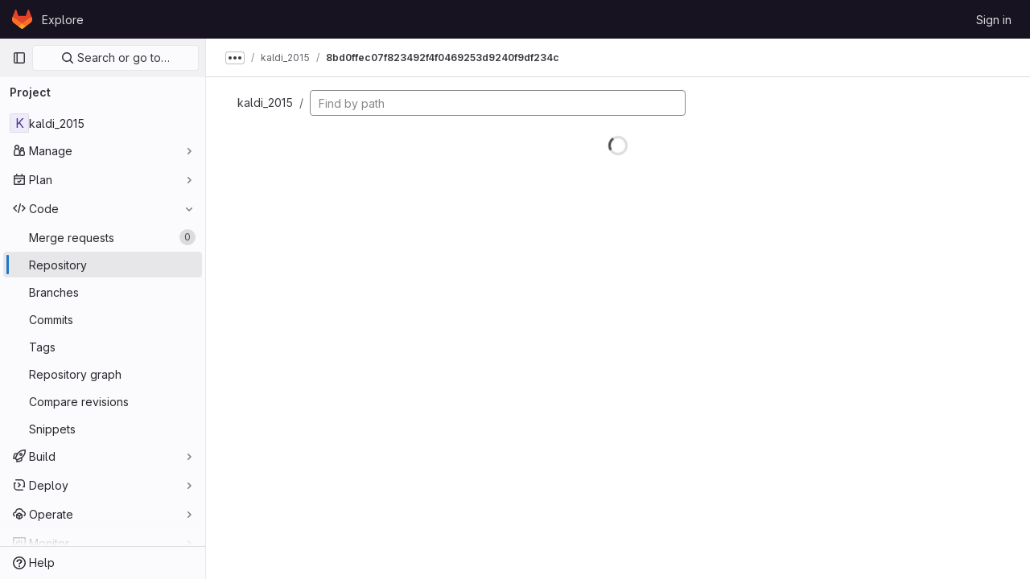

--- FILE ---
content_type: text/javascript; charset=utf-8
request_url: https://ci.linagora.com/assets/webpack/pages.projects.find_file.show.8d634e0b.chunk.js
body_size: 7815
content:
(this.webpackJsonp=this.webpackJsonp||[]).push([[669,158],{212:function(e,t,r){r("HVBj"),r("gjpc"),e.exports=r("WT/3")},"78vh":function(e,t,r){"use strict";var n=r("Q0Js"),i=TypeError;e.exports=function(e,t){if(!delete e[t])throw new i("Cannot delete property "+n(t)+" of "+n(e))}},"86Lb":function(e,t,r){"use strict";var n=r("ZfjD"),i=r("/EoU"),o=r("ejl/"),a=r("sPwa"),s=r("78vh"),l=r("ocV/");n({target:"Array",proto:!0,arity:1,forced:1!==[].unshift(0)||!function(){try{Object.defineProperty([],"length",{writable:!1}).unshift()}catch(e){return e instanceof TypeError}}()},{unshift:function(e){var t=i(this),r=o(t),n=arguments.length;if(n){l(r+n);for(var c=r;c--;){var u=c+n;c in t?t[u]=t[c]:s(t,u)}for(var f=0;f<n;f++)t[f]=arguments[f]}return a(t,r+n)}})},AUvv:function(e,t){(function(){var e,r,n,i,o,a,s,l,c,u,f,h,p,d,g,v;t.score=function(e,t,n){var i,a,s;return i=n.preparedQuery,n.allowErrors||o(e,i.core_lw,i.core_up)?(s=e.toLowerCase(),a=r(e,s,i),Math.ceil(a)):0},t.isMatch=o=function(e,t,r){var n,i,o,a,s,l,c;if(o=e.length,a=t.length,!o||a>o)return!1;for(n=-1,i=-1;++i<a;){for(s=t.charCodeAt(i),l=r.charCodeAt(i);++n<o&&(c=e.charCodeAt(n))!==s&&c!==l;);if(n===o)return!1}return!0},t.computeScore=r=function(e,t,r){var n,i,o,a,s,d,g,m,y,b,w,k,x,C,E,T,_,O,P,j,A,M,U,S;if(E=r.query,T=r.query_lw,b=e.length,x=E.length,i=(n=c(e,t,E,T)).score,n.count===x)return h(x,b,i,n.pos);if((C=t.indexOf(T))>-1)return p(e,t,E,T,C,x,b);for(j=new Array(x),s=new Array(x),S=v(x,b),k=w=Math.ceil(.75*x)+5,g=!0,y=-1;++y<x;)j[y]=0,s[y]=0;for(m=-1;++m<b;)if(!(M=t[m]).charCodeAt(0)in r.charCodes){if(g){for(y=-1;++y<x;)s[y]=0;g=!1}}else for(O=0,P=0,a=0,_=!0,g=!0,y=-1;++y<x;){if((A=j[y])>O&&(O=A),d=0,T[y]===M)if(U=l(m,e,t),d=a>0?a:f(e,t,E,T,m,y,U),(o=P+u(m,y,U,i,d))>O)O=o,k=w;else{if(_&&--k<=0)return Math.max(O,j[x-1])*S;_=!1}P=A,a=s[y],s[y]=d,j[y]=O}return(O=j[x-1])*S},t.isWordStart=l=function(e,t,r){var n,i;return 0===e||(n=t[e],i=t[e-1],a(i)||n!==r[e]&&i===r[e-1])},t.isWordEnd=s=function(e,t,r,n){var i,o;return e===n-1||(i=t[e],o=t[e+1],a(o)||i===r[e]&&o!==r[e+1])},a=function(e){return" "===e||"."===e||"-"===e||"_"===e||"/"===e||"\\"===e},g=function(e){var t;return e<20?100+(t=20-e)*t:Math.max(120-e,0)},t.scoreSize=v=function(e,t){return 150/(150+Math.abs(t-e))},h=function(e,t,r,n){return 2*e*(150*r+g(n))*v(e,t)},t.scorePattern=d=function(e,t,r,n,i){var o,a;return a=e,o=6,r===e&&(o+=2),n&&(o+=3),i&&(o+=1),e===t&&(n&&(a+=r===t?2:1),i&&(o+=1)),r+a*(a+o)},t.scoreCharacter=u=function(e,t,r,n,i){var o;return o=g(e),r?o+150*((n>i?n:i)+10):o+150*i},t.scoreConsecutives=f=function(e,t,r,n,i,o,a){var l,c,u,f,h,p,g;for(l=(u=(c=e.length)-i)<(h=(f=r.length)-o)?u:h,p=0,g=0,r[o]===e[i]&&p++;++g<l&&n[++o]===t[++i];)r[o]===e[i]&&p++;return g<l&&i--,1===g?1+2*p:d(g,f,p,a,s(i,e,t,c))},t.scoreExactMatch=p=function(e,t,r,n,i,o,a){var c,u,f,p,g;for((g=l(i,e,t))||(f=t.indexOf(n,i+1))>-1&&(g=l(f,e,t))&&(i=f),u=-1,p=0;++u<o;)r[i+u]===e[u]&&p++;return c=s(i+o-1,e,t,a),h(o,a,d(o,o,p,g,c),i)},n=new(e=function(e,t,r){this.score=e,this.pos=t,this.count=r})(0,.1,0),t.scoreAcronyms=c=function(t,r,o,s){var c,u,f,h,p,g,v,m,y,b,w;if(p=t.length,g=o.length,!(p>1&&g>1))return n;for(c=0,b=0,w=0,m=0,f=-1,h=-1;++h<g;){if(v=s[h],a(v)){if((f=r.indexOf(v,f+1))>-1){b++;continue}break}for(;++f<p;)if(v===r[f]&&l(f,t,r)){o[h]===t[f]&&m++,w+=f,c++;break}if(f===p)break}return c<2?n:(u=c===g&&i(t,r,o,c),y=d(c,g,m,!0,u),new e(y,w/c,c+b))},i=function(e,t,r,n){var i,o,a;if(i=0,(a=e.length)>12*r.length)return!1;for(o=-1;++o<a;)if(l(o,e,t)&&++i>n)return!1;return!0}}).call(this)},O6Bj:function(e,t,r){"use strict";r.d(t,"c",(function(){return s})),r.d(t,"a",(function(){return l}));r("86Lb");var n=r("t6Yz"),i=r.n(n);r.d(t,"b",(function(){return i.a}));const o=[],a=i.a.prototype.stopCallback;i.a.prototype.stopCallback=function(e,t,r){for(const n of o){const i=n.call(this,e,t,r);if(void 0!==i)return i}return a.call(this,e,t,r)};const s=function(e){o.unshift(e)},l="mod+c"},PxiM:function(e,t,r){(function(t){(function(){var n,i,o,a,s,l,c,u;o=r("zgIB"),a=r("rxWs"),u=r("AUvv"),l=r("jP5H"),n=r("dsXv"),c=null,i="win32"===(null!=t?t.platform:void 0)?"\\":"/",e.exports={filter:function(e,t,r){return null==r&&(r={}),(null!=t?t.length:void 0)&&(null!=e?e.length:void 0)?(r=s(r,t),o(e,t,r)):[]},score:function(e,t,r){return null==r&&(r={}),(null!=e?e.length:void 0)&&(null!=t?t.length:void 0)?(r=s(r,t)).usePathScoring?l.score(e,t,r):u.score(e,t,r):0},match:function(e,t,r){var n;return null==r&&(r={}),e&&t?e===t?function(){n=[];for(var t=0,r=e.length;0<=r?t<r:t>r;0<=r?t++:t--)n.push(t);return n}.apply(this):(r=s(r,t),a.match(e,t,r)):[]},wrap:function(e,t,r){return null==r&&(r={}),e&&t?(r=s(r,t),a.wrap(e,t,r)):[]},prepareQuery:function(e,t){return null==t&&(t={}),(t=s(t,e)).preparedQuery}},s=function(e,t){return null==e.allowErrors&&(e.allowErrors=!1),null==e.usePathScoring&&(e.usePathScoring=!0),null==e.useExtensionBonus&&(e.useExtensionBonus=!1),null==e.pathSeparator&&(e.pathSeparator=i),null==e.optCharRegEx&&(e.optCharRegEx=null),null==e.wrap&&(e.wrap=null),null==e.preparedQuery&&(e.preparedQuery=c&&c.query===t?c:c=new n(t,e)),e}}).call(this)}).call(this,r("TzVV"))},"WT/3":function(e,t,r){"use strict";r.r(t);var n,i,o,a=r("EmJ/"),s=r.n(a),l=r("Erny"),c=r("d08M"),u=r("O6Bj"),f=r("CX32");class h{constructor(e,t){Object(u.c)((function(e,r,n){if(r===t.inputElement[0]&&(Object(c.zb)(c.hb).includes(n)||Object(c.zb)(c.gb).includes(n)||Object(c.zb)(c.db).includes(n)||Object(c.zb)(c.ib).includes(n)))return e.preventDefault(),!1})),e.addAll([[c.hb,t.selectRowUp],[c.gb,t.selectRowDown],[c.db,t.goToTree],[c.ib,t.goToBlob]])}}n=h,i="dependencies",o=[f.a],(i=function(e){var t=function(e,t){if("object"!=typeof e||!e)return e;var r=e[Symbol.toPrimitive];if(void 0!==r){var n=r.call(e,t||"default");if("object"!=typeof n)return n;throw new TypeError("@@toPrimitive must return a primitive value.")}return("string"===t?String:Number)(e)}(e,"string");return"symbol"==typeof t?t:t+""}(i))in n?Object.defineProperty(n,i,{value:o,enumerable:!0,configurable:!0,writable:!0}):n[i]=o;r("v2fZ"),r("B++/"),r("z6RN"),r("47t/"),r("UezY"),r("hG7+"),r("lFMf"),r("gOHk"),r("c9hT");var p=r("PxiM"),d=r.n(p),g=r("jlnU"),v=r("D+x4"),m=r("2ibD"),y=r("NmEs"),b=r("3twG"),w=r("/lV4");class k{constructor(e,t){this.element=e,this.options=t,this.goToBlob=this.goToBlob.bind(this),this.goToTree=this.goToTree.bind(this),this.selectRowDown=this.selectRowDown.bind(this),this.selectRowUp=this.selectRowUp.bind(this),this.filePaths={},this.inputElement=this.element.find(".file-finder-input"),this.initEvent(),this.inputElement.focus()}initEvent(){var e=this;this.inputElement.off("keyup"),this.inputElement.on("keyup",(function(t){const r=s()(t.target),n=r.val(),i=r.data("oldValue");if(n!==(null!=i?i:""))return r.data("oldValue",n),e.findFile(),e.element.find("tr.tree-item").eq(0).addClass("selected").focus()}))}findFile(){const e=Object(v.a)(this.inputElement.val()),t=e.length>0?d.a.filter(this.filePaths,e):this.filePaths;return this.renderList(t,e)}load(e){var t=this;m.a.get(e).then((function({data:e}){t.element.find(".loading").hide(),t.filePaths=e,t.findFile(),t.element.find(".files-slider tr.tree-item").eq(0).addClass("selected").focus()})).catch((function(){return Object(g.createAlert)({message:Object(w.a)("An error occurred while loading filenames")})}))}renderList(e,t){let r=0,n=0,i=[];const o=[];for(this.element.find(".tree-table > tbody").empty(),r=0,n=e.length;r<n;r+=1){const n=e[r];if(20===r)break;t&&(i=d.a.match(n,t));let a=Object(b.A)(this.options.blobUrlTemplate,Object(b.k)(n));if(this.options.refType){const e=new URL(a,window.location.origin);e.searchParams.append("ref_type",this.options.refType),a=e.toString()}const s=k.makeHtml(n,i,a);o.push(this.element.find(".tree-table > tbody").append(s))}return this.element.find(".empty-state").toggleClass("hidden",Boolean(o.length)),o}static makeHtml(e,t,r){const n=s()(`<tr class='tree-item'><td class='tree-item-file-name link-container'><a>${Object(y.N)("doc-text","s16 vertical-align-middle gl-mr-1")}<span class='str-truncated'></span></a></td></tr>`);return t?n.find("a").replaceWith(function(e,t,r){let n=0,i=0,o=0,a=[],s=r[n],l=t.substring(o,s);for(n=0,i=r.length;n<i;n+=1)s=r[n],l=t.substring(o,s),l&&(a.length&&e.append(a.join("").bold()),a=[],e.append(document.createTextNode(l))),a.push(t[s]),o=s+1;return a.length&&e.append(a.join("").bold()),e.append(document.createTextNode(t.substring(o)))}(n.find("a"),e,t).attr("href",r)):(n.find("a").attr("href",r),n.find(".str-truncated").text(e)),n}selectRow(e){const t=this.element.find(".files-slider tr.tree-item");let r=this.element.find(".files-slider tr.tree-item.selected"),n=r.prev();if(t&&t.length>0)return r&&r.length>0?("UP"===e?n=r.prev():"DOWN"===e&&(n=r.next()),n.length>0&&(r.removeClass("selected"),r=n)):r=t.eq(0),r.addClass("selected").focus()}selectRowUp(){return this.selectRow("UP")}selectRowDown(){return this.selectRow("DOWN")}goToTree(){return window.location.href=this.options.treeUrl}goToBlob(){const e=this.element.find(".tree-item.selected .tree-item-file-name a");e.length&&e.get(0).click()}}var x=r("vhTF");Object(x.default)();const C=document.querySelector(".js-file-finder"),E=new k(s()(".file-finder-holder"),{treeUrl:C.dataset.findTreeUrl,blobUrlTemplate:C.dataset.blobUrlTemplate,refType:C.dataset.refType});E.load(C.dataset.fileFindUrl),Object(l.a)(h,E)},dsXv:function(e,t,r){(function(){var t,n,i,o,a,s,l;l=r("jP5H"),n=l.countDir,o=l.getExtension,e.exports=function(e,r){var a,l,c;if(a=(c=null!=r?r:{}).optCharRegEx,l=c.pathSeparator,!e||!e.length)return null;this.query=e,this.query_lw=e.toLowerCase(),this.core=t(e,a),this.core_lw=this.core.toLowerCase(),this.core_up=s(this.core),this.depth=n(e,e.length,l),this.ext=o(this.query_lw),this.charCodes=i(this.query_lw)},a=/[ _\-:\/\\]/g,t=function(e,t){return null==t&&(t=a),e.replace(t,"")},s=function(e){var t,r,n;for(t="",r=0,n=e.length;r<n;r++)t+=e[r].toUpperCase()[0];return t},i=function(e){var t,r,n;for(n=e.length,r=-1,t=[];++r<n;)t[e.charCodeAt(r)]=!0;return t}}).call(this)},jP5H:function(e,t,r){(function(){var e,n,i,o,a,s,l;l=r("AUvv"),o=l.isMatch,e=l.computeScore,s=l.scoreSize,t.score=function(t,r,n){var i,s,l;return i=n.preparedQuery,n.allowErrors||o(t,i.core_lw,i.core_up)?(l=t.toLowerCase(),s=e(t,l,i),s=a(t,l,s,n),Math.ceil(s)):0},a=function(t,r,o,a){var l,c,u,f,h,p,d,g,v,m;if(0===o)return 0;for(v=a.preparedQuery,m=a.useExtensionBonus,g=a.pathSeparator,h=t.length-1;t[h]===g;)h--;if(d=h-(u=t.lastIndexOf(g,h)),p=1,m&&(o*=p+=i(r,v.ext,u,h,2)),-1===u)return o;for(f=v.depth;u>-1&&f-- >0;)u=t.lastIndexOf(g,u-1);return c=-1===u?o:p*e(t.slice(u+1,h+1),r.slice(u+1,h+1),v),(l=10/(20+n(t,h+1,g)))*c+(1-l)*o*s(0,2.5*d)},t.countDir=n=function(e,t,r){var n,i;if(t<1)return 0;for(n=0,i=-1;++i<t&&e[i]===r;);for(;++i<t;)if(e[i]===r)for(n++;++i<t&&e[i]===r;);return n},t.getExtension=function(e){var t;return(t=e.lastIndexOf("."))<0?"":e.substr(t+1)},i=function(e,t,r,n,o){var a,s,l,c;if(!t.length)return 0;if(!((c=e.lastIndexOf(".",n))>r))return 0;for((a=n-c)<(l=t.length)&&(l=a,a=t.length),c++,s=-1;++s<l&&e[c+s]===t[s];);return 0===s&&o>0?.9*i(e,t,r,c-2,o-1):s/a}}).call(this)},rxWs:function(e,t,r){(function(){var e,n,i,o,a,s,l,c,u,f;f=r("AUvv"),i=f.isMatch,o=f.isWordStart,u=f.scoreConsecutives,c=f.scoreCharacter,l=f.scoreAcronyms,t.match=a=function(t,r,o){var a,l,c,u,f,h;return a=o.allowErrors,f=o.preparedQuery,u=o.pathSeparator,a||i(t,f.core_lw,f.core_up)?(h=t.toLowerCase(),0===(c=n(t,h,f)).length||t.indexOf(u)>-1&&(l=e(t,h,f,u),c=s(c,l)),c):[]},t.wrap=function(e,t,r){var n,i,o,s,l,c,u,f,h;if(null!=r.wrap&&(c=(h=r.wrap).tagClass,f=h.tagOpen,u=h.tagClose),null==c&&(c="highlight"),null==f&&(f='<strong class="'+c+'">'),null==u&&(u="</strong>"),e===t)return f+e+u;if(0===(o=a(e,0,r)).length)return e;for(s="",n=-1,l=0;++n<o.length;){for((i=o[n])>l&&(s+=e.substring(l,i),l=i);++n<o.length;){if(o[n]!==i+1){n--;break}i++}++i>l&&(s+=f,s+=e.substring(l,i),s+=u,l=i)}return l<=e.length-1&&(s+=e.substring(l)),s},e=function(e,t,r,i){var o,a,s;for(s=e.length-1;e[s]===i;)s--;if(-1===(o=e.lastIndexOf(i,s)))return[];for(a=r.depth;a-- >0;)if(-1===(o=e.lastIndexOf(i,o-1)))return[];return o++,s++,n(e.slice(o,s),t.slice(o,s),r,o)},s=function(e,t){var r,n,i,o,a,s,l;if(a=e.length,0===(s=t.length))return e.slice();if(0===a)return t.slice();for(i=-1,n=t[o=0],l=[];++i<a;){for(r=e[i];n<=r&&++o<s;)n<r&&l.push(n),n=t[o];l.push(r)}for(;o<s;)l.push(t[o++]);return l},n=function(e,t,r,n){var i,a,s,f,h,p,d,g,v,m,y,b,w,k,x,C,E,T,_,O,P,j;for(null==n&&(n=0),k=r.query,x=r.query_lw,v=e.length,b=k.length,i=l(e,t,k,x).score,T=new Array(b),h=new Array(b),0,1,2,3,j=new Array(v*b),w=-1,g=-1;++g<b;)T[g]=0,h[g]=0;for(d=-1;++d<v;)for(C=0,_=0,f=0,O=t[d],g=-1;++g<b;)p=0,a=0,E=_,x[g]===O&&(P=o(d,e,t),p=f>0?f:u(e,t,k,x,d,g,P),a=E+c(d,g,P,i,p)),_=T[g],f=h[g],C>_?y=2:(C=_,y=1),a>C?(C=a,y=3):p=0,T[g]=C,h[g]=p,j[++w]=C>0?y:0;for(w=(d=v-1)*b+(g=b-1),s=!0,m=[];s&&d>=0&&g>=0;)switch(j[w]){case 1:d--,w-=b;break;case 2:g--,w--;break;case 3:m.push(d+n),g--,d--,w-=b+1;break;default:s=!1}return m.reverse(),m}}).call(this)},t6Yz:function(e,t,r){var n;!function(i,o,a){if(i){for(var s,l={8:"backspace",9:"tab",13:"enter",16:"shift",17:"ctrl",18:"alt",20:"capslock",27:"esc",32:"space",33:"pageup",34:"pagedown",35:"end",36:"home",37:"left",38:"up",39:"right",40:"down",45:"ins",46:"del",91:"meta",93:"meta",224:"meta"},c={106:"*",107:"+",109:"-",110:".",111:"/",186:";",187:"=",188:",",189:"-",190:".",191:"/",192:"`",219:"[",220:"\\",221:"]",222:"'"},u={"~":"`","!":"1","@":"2","#":"3",$:"4","%":"5","^":"6","&":"7","*":"8","(":"9",")":"0",_:"-","+":"=",":":";",'"':"'","<":",",">":".","?":"/","|":"\\"},f={option:"alt",command:"meta",return:"enter",escape:"esc",plus:"+",mod:/Mac|iPod|iPhone|iPad/.test(navigator.platform)?"meta":"ctrl"},h=1;h<20;++h)l[111+h]="f"+h;for(h=0;h<=9;++h)l[h+96]=h.toString();y.prototype.bind=function(e,t,r){return e=e instanceof Array?e:[e],this._bindMultiple.call(this,e,t,r),this},y.prototype.unbind=function(e,t){return this.bind.call(this,e,(function(){}),t)},y.prototype.trigger=function(e,t){return this._directMap[e+":"+t]&&this._directMap[e+":"+t]({},e),this},y.prototype.reset=function(){return this._callbacks={},this._directMap={},this},y.prototype.stopCallback=function(e,t){if((" "+t.className+" ").indexOf(" mousetrap ")>-1)return!1;if(function e(t,r){return null!==t&&t!==o&&(t===r||e(t.parentNode,r))}(t,this.target))return!1;if("composedPath"in e&&"function"==typeof e.composedPath){var r=e.composedPath()[0];r!==e.target&&(t=r)}return"INPUT"==t.tagName||"SELECT"==t.tagName||"TEXTAREA"==t.tagName||t.isContentEditable},y.prototype.handleKey=function(){var e=this;return e._handleKey.apply(e,arguments)},y.addKeycodes=function(e){for(var t in e)e.hasOwnProperty(t)&&(l[t]=e[t]);s=null},y.init=function(){var e=y(o);for(var t in e)"_"!==t.charAt(0)&&(y[t]=function(t){return function(){return e[t].apply(e,arguments)}}(t))},y.init(),i.Mousetrap=y,e.exports&&(e.exports=y),void 0===(n=function(){return y}.call(t,r,t,e))||(e.exports=n)}function p(e,t,r){e.addEventListener?e.addEventListener(t,r,!1):e.attachEvent("on"+t,r)}function d(e){if("keypress"==e.type){var t=String.fromCharCode(e.which);return e.shiftKey||(t=t.toLowerCase()),t}return l[e.which]?l[e.which]:c[e.which]?c[e.which]:String.fromCharCode(e.which).toLowerCase()}function g(e){return"shift"==e||"ctrl"==e||"alt"==e||"meta"==e}function v(e,t,r){return r||(r=function(){if(!s)for(var e in s={},l)e>95&&e<112||l.hasOwnProperty(e)&&(s[l[e]]=e);return s}()[e]?"keydown":"keypress"),"keypress"==r&&t.length&&(r="keydown"),r}function m(e,t){var r,n,i,o=[];for(r=function(e){return"+"===e?["+"]:(e=e.replace(/\+{2}/g,"+plus")).split("+")}(e),i=0;i<r.length;++i)n=r[i],f[n]&&(n=f[n]),t&&"keypress"!=t&&u[n]&&(n=u[n],o.push("shift")),g(n)&&o.push(n);return{key:n,modifiers:o,action:t=v(n,o,t)}}function y(e){var t=this;if(e=e||o,!(t instanceof y))return new y(e);t.target=e,t._callbacks={},t._directMap={};var r,n={},i=!1,a=!1,s=!1;function l(e){e=e||{};var t,r=!1;for(t in n)e[t]?r=!0:n[t]=0;r||(s=!1)}function c(e,r,i,o,a,s){var l,c,u,f,h=[],p=i.type;if(!t._callbacks[e])return[];for("keyup"==p&&g(e)&&(r=[e]),l=0;l<t._callbacks[e].length;++l)if(c=t._callbacks[e][l],(o||!c.seq||n[c.seq]==c.level)&&p==c.action&&("keypress"==p&&!i.metaKey&&!i.ctrlKey||(u=r,f=c.modifiers,u.sort().join(",")===f.sort().join(",")))){var d=!o&&c.combo==a,v=o&&c.seq==o&&c.level==s;(d||v)&&t._callbacks[e].splice(l,1),h.push(c)}return h}function u(e,r,n,i){t.stopCallback(r,r.target||r.srcElement,n,i)||!1===e(r,n)&&(function(e){e.preventDefault?e.preventDefault():e.returnValue=!1}(r),function(e){e.stopPropagation?e.stopPropagation():e.cancelBubble=!0}(r))}function f(e){"number"!=typeof e.which&&(e.which=e.keyCode);var r=d(e);r&&("keyup"!=e.type||i!==r?t.handleKey(r,function(e){var t=[];return e.shiftKey&&t.push("shift"),e.altKey&&t.push("alt"),e.ctrlKey&&t.push("ctrl"),e.metaKey&&t.push("meta"),t}(e),e):i=!1)}function h(e,t,o,a){function c(t){return function(){s=t,++n[e],clearTimeout(r),r=setTimeout(l,1e3)}}function f(t){u(o,t,e),"keyup"!==a&&(i=d(t)),setTimeout(l,10)}n[e]=0;for(var h=0;h<t.length;++h){var p=h+1===t.length?f:c(a||m(t[h+1]).action);v(t[h],p,a,e,h)}}function v(e,r,n,i,o){t._directMap[e+":"+n]=r;var a,s=(e=e.replace(/\s+/g," ")).split(" ");s.length>1?h(e,s,r,n):(a=m(e,n),t._callbacks[a.key]=t._callbacks[a.key]||[],c(a.key,a.modifiers,{type:a.action},i,e,o),t._callbacks[a.key][i?"unshift":"push"]({callback:r,modifiers:a.modifiers,action:a.action,seq:i,level:o,combo:e}))}t._handleKey=function(e,t,r){var n,i=c(e,t,r),o={},f=0,h=!1;for(n=0;n<i.length;++n)i[n].seq&&(f=Math.max(f,i[n].level));for(n=0;n<i.length;++n)if(i[n].seq){if(i[n].level!=f)continue;h=!0,o[i[n].seq]=1,u(i[n].callback,r,i[n].combo,i[n].seq)}else h||u(i[n].callback,r,i[n].combo);var p="keypress"==r.type&&a;r.type!=s||g(e)||p||l(o),a=h&&"keydown"==r.type},t._bindMultiple=function(e,t,r){for(var n=0;n<e.length;++n)v(e[n],t,r)},p(e,"keypress",f),p(e,"keydown",f),p(e,"keyup",f)}}("undefined"!=typeof window?window:null,"undefined"!=typeof window?document:null)},zgIB:function(e,t,r){(function(){var t,n,i,o;i=r("AUvv"),t=r("jP5H"),r("dsXv"),n=function(e){return e.candidate},o=function(e,t){return t.score-e.score},e.exports=function(e,r,a){var s,l,c,u,f,h,p,d,g,v,m,y,b;for(d=[],c=a.key,f=a.maxResults,u=a.maxInners,m=a.usePathScoring,g=null!=u&&u>0?u:e.length+1,s=null!=c,p=m?t:i,y=0,b=e.length;y<b&&(l=e[y],!((v=s?l[c]:l)&&(h=p.score(v,r,a))>0)||(d.push({candidate:l,score:h}),--g));y++);return d.sort(o),e=d.map(n),null!=f&&(e=e.slice(0,f)),e}}).call(this)}},[[212,1,0,3,21,200]]]);
//# sourceMappingURL=pages.projects.find_file.show.8d634e0b.chunk.js.map